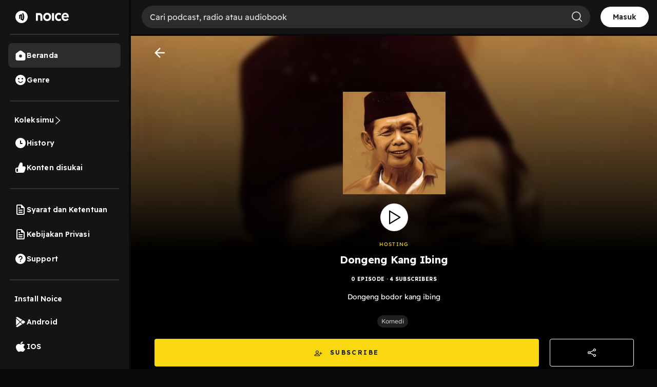

--- FILE ---
content_type: text/html; charset=utf-8
request_url: https://www.google.com/recaptcha/api2/aframe
body_size: 137
content:
<!DOCTYPE HTML><html><head><meta http-equiv="content-type" content="text/html; charset=UTF-8"></head><body><script nonce="6dUS68NFfbs7KEAFyjVqew">/** Anti-fraud and anti-abuse applications only. See google.com/recaptcha */ try{var clients={'sodar':'https://pagead2.googlesyndication.com/pagead/sodar?'};window.addEventListener("message",function(a){try{if(a.source===window.parent){var b=JSON.parse(a.data);var c=clients[b['id']];if(c){var d=document.createElement('img');d.src=c+b['params']+'&rc='+(localStorage.getItem("rc::a")?sessionStorage.getItem("rc::b"):"");window.document.body.appendChild(d);sessionStorage.setItem("rc::e",parseInt(sessionStorage.getItem("rc::e")||0)+1);localStorage.setItem("rc::h",'1769703297456');}}}catch(b){}});window.parent.postMessage("_grecaptcha_ready", "*");}catch(b){}</script></body></html>

--- FILE ---
content_type: application/javascript; charset=UTF-8
request_url: https://open.noice.id/_next/static/chunks/7237.01d7a01ed615ea6c.js
body_size: 4322
content:
"use strict";(self.webpackChunk_N_E=self.webpackChunk_N_E||[]).push([[7237],{11407:(e,t,a)=>{a.d(t,{A:()=>_});var i=a(37876),l=a(79949),o=a(7226),s=a(40139),n=a(3021),d=a(57189),r=a(54765),c=a(32746),u=a(76147),p=a(17354),g=a(53093),h=a(37530),v=a(45995),y=a(10553),m=a(48230),b=a.n(m),x=a(89099),j=a(14232),f=a(96010);let _=e=>{let{title:t}=e,a=(0,x.useRouter)(),{data:m}=(0,y.useSession)(),_=null==m?void 0:m.token,{catalogData:k,catalogContents:C,fetchCatalogStatus:A,sortType:w,enableSocialProof:T}=(0,r.A3)(),P=(0,r.jN)(),E=k.id,{state:S}=(0,u.y)();(0,j.useEffect)(()=>{S.lastPurchaseTimestamp&&setTimeout(()=>I(w,!0),2e3)},[S.lastPurchaseTimestamp]);let{socialProofMap:N,contentsToRender:R}=(0,c.A)();async function I(e){let t=arguments.length>1&&void 0!==arguments[1]&&arguments[1];if("fetching"!==A&&(w!==e||t)){P({type:r.nA.FETCH_CATALOG_START,payload:{sortType:e}});try{var a;let t=await (0,h.C)(E,null==m?void 0:m.token,{published_at_sort:"Terbaru"===e?"desc":"asc"}),i=(null==t?void 0:t.results)||[],l=i.length>0,o=null;if(T&&l){let e=(0,g.A)(i);o=await (0,v.L)(e,_)}let s=null==(a=t.seasons)?void 0:a.sort((e,t)=>t.number-e.number);P({type:r.nA.RESET_CONTENT,payload:{catalogContents:(null==t?void 0:t.results)||[],socialProofData:o,seasons:k.type===p.mU?s.reverse():s}})}catch(e){console.error("error",e)}}}let O="/catalog/episodes/".concat(E).concat(a.query.sort?"?sort=".concat(a.query.sort):""),D="Lihat semua ".concat("audiobook"===k.type?"chapter":"episode"," (").concat("radio"!==k.type?k.stats.episodes:0,") "),B="success"===A&&C.length;return(0,i.jsxs)(i.Fragment,{children:[(0,i.jsx)(f.z,{baseColor:"#202020",highlightColor:"#444",children:(0,i.jsxs)(s.RT,{children:[(0,i.jsxs)(s.dB,{children:[(0,i.jsx)(s.$r,{children:"fetching"===A?(0,i.jsx)(f.A,{width:"20vh",height:"4vh"}):t}),["audiobook","radio"].includes(null==k?void 0:k.type)?null:"success"===A?(0,i.jsx)(n.z,{catalogId:null==k?void 0:k.id,sortType:w,handleUpdateAction:I}):(0,i.jsx)(f.A,{width:"15vh",height:"5vh"})]}),"fetching"===A&&(0,i.jsx)(d.A,{count:4,RenderSkeleton:o.A}),B&&R.map(e=>{let t=N.get(e.id)||0;return(0,i.jsx)(l.r,{content:e,catalog:k,enableSocialProof:T,contentPlayed:t,isNewContent:e.isNewContent,listContents:C},e.id)})]})}),(0,i.jsx)(s.El,{contentCount:"radio"!==k.type?k.stats.episodes:0,Creators:"radio"!==k.type&&k.creators&&k.creators.length>0,children:(0,i.jsx)(b(),{href:O,prefetch:!1,style:{display:"block",width:"100%",padding:"25px"},children:"radio"!==k.type&&k.stats.episodes?(0,i.jsx)(s.Ox,{children:D}):!(null==k?void 0:k.id)&&(0,i.jsx)(f.A,{containerClassName:"parentSkeletonClass",height:"7vh"})})})]})}},87327:(e,t,a)=>{a.d(t,{T:()=>i,k:()=>l});let i=e=>{var t,a,i,o,s,n,d,r,c,u,p,g,h,v;if(!e)return null;let y=l(e.creators),m=(null==(t=e.genres)?void 0:t.map(e=>({title:e.title,slug:e.slug})))||[],b=(null==(a=e.tags)?void 0:a.map(e=>({title:e.title,id:e.id})))||[];return{id:e.id,title:e.title,description:e.htmlDescription||e.description,price:e.price,badge:e.badge,duration:e.duration,downloadable:e.downloadable,publishedAt:e.published_at,commentsDisabled:e.comments_disabled,orientation:e.orientation,hasContentAccess:e.hasContentAccess,isPurchasedOrPremium:(null==e?void 0:e.isPurchasedOrPremium)||!1,hasVideo:e.has_video,coverImage:e.cover_image,availableOnSubscriptionPackages:e.available_on_subscription_packages,episodeNumber:e.episode_number,seasonName:e.season_name,enableContentPreview:e.enable_content_preview,tags:b,catalog:{id:null==(i=e.catalog)?void 0:i.id,name:null==(o=e.catalog)?void 0:o.name,image:null==(s=e.catalog)?void 0:s.image,type:null==(n=e.catalog)?void 0:n.type,source:null==(d=e.catalog)?void 0:d.source},seo:{ogTitle:null==(r=e.seo)?void 0:r.og_title,ogDescription:null==(c=e.seo)?void 0:c.og_description,ogImage:null==(u=e.seo)?void 0:u.og_image},genres:m,creators:y,playbackInfo:{playCount:null==(p=e.playBackInfo)?void 0:p.play_count,durationPlayed:null==(g=e.playBackInfo)?void 0:g.duration_played,markedPlayed:null==(h=e.playBackInfo)?void 0:h.marked_played,duration:null==(v=e.playBackInfo)?void 0:v.duration}}},l=e=>(null==e?void 0:e.map(e=>({id:e.id,displayName:e.display_name,userName:e.user_name,photo:e.photo,type:e.type})))||[]},88926:(e,t,a)=>{a.d(t,{Y:()=>l});var i=a(83315);let l=async(e,t)=>{try{let a=await (0,i.we)("/catalog-api/v2/catalog/".concat(e),t);if(a.status&&200!==a.status)throw Error("HTTP error! status: ".concat(a.status));return a}catch(e){throw console.error("Error fetching catalog details:",e),e}}},97237:(e,t,a)=>{a.r(t),a.d(t,{SuaraCatalogDetails:()=>V,default:()=>J});var i=a(3576),l=a(62701),o=a(37876),s=a(11407),n=a(24878),d=a(40139),r=a(42345),c=a(23522),u=a(35373),p=a(54765),g=a(95643),h=a(64084),v=a(14232),y=a(96010);let m=e=>{var t;let{catalogId:a,backAction:i,onPlayClick:l}=e,{catalogData:s,isSubscribed:v}=(0,p.A3)(),{openDownloadModal:m}=(0,g.DG)(),{playing:b,playlist:x,contentByIds:j,currentTrackId:f}=(0,u.yt)(),_=s.schedule,k=x&&b&&a==(null==(t=j[f])?void 0:t.catalogId);return(0,o.jsxs)(d.VF,{imageURL:s.image||"https://images-v2.noiceid.cc/catalog/default/300.png",children:[(0,o.jsx)(d.p6,{children:(0,o.jsx)(d.oq,{loading:"lazy",src:"/img/playlist-back-icon.svg",onClick:()=>i(),alt:"Go Back"})}),(0,o.jsxs)(d.V2,{children:[s.id?(0,o.jsx)(d.JY,{children:(0,o.jsx)("img",{src:s.image||"https://images-v2.noiceid.cc/catalog/default/300.png",width:200,height:200,alt:null==s?void 0:s.title,loading:"lazy"})}):(0,o.jsx)(y.A,{width:"200px",height:"200px",style:{marginTop:"9.06vh"},borderRadius:8}),(null==s?void 0:s.source)?(0,o.jsx)(d.K0,{className:"ripple ripple-button",style:{marginTop:"2.5vh"},onClick:l,children:(0,o.jsx)(d.DM,{loading:"lazy",src:k?"/img/secondary-pause-button.svg":"/img/secondary-play-button.svg",alt:"Play Content"})}):!s.id&&(0,o.jsx)(y.A,{circle:!0,width:"52px",height:"52px",style:{marginTop:"2.5vh"}}),(0,o.jsx)(d.Mh,{children:!["rss","creator-rss"].includes(s.source)&&"audioseries"!==s.type&&s.source||!s.id&&(0,o.jsx)(y.A,{width:"15vh"})}),(0,o.jsx)(d.OJ,{children:s.title||!s.id&&(0,o.jsx)(y.A,{width:"25vh"})}),(0,o.jsxs)(d.gr,{children:[(null==s?void 0:s.stats)?"".concat(s.stats.episodes," EPISODE \xb7\n                        ").concat((0,h.A)(s.stats.followers)," SUBSCRIBERS"):!s.id&&(0,o.jsx)(y.A,{width:"15vh"}),_&&" \xb7 Tayang Tiap ".concat(_)]}),(0,o.jsx)(r.s,{description:(null==s?void 0:s.description)||""}),(0,o.jsx)(c.Ay,{genreList:null==s?void 0:s.genres,isLoading:!(null==s?void 0:s.id)}),(0,o.jsx)(n.A,{onActionClick:function(){m({promptText:"",catalogData:s})},catalogType:null==s?void 0:s.type,isSubscribed:v})]})]})};var b=a(23211),x=a(74534),j=a(87327),f=a(41260),_=a(15613),k=a(3983),C=a(78320),A=a(57614),w=a(41808),T=a(26364),P=a(35915),E=a(1315),S=a(67231),N=a(88926),R=a(95665),I=a(10553),O=a(18847),D=a.n(O),B=a(89099),L=a(45105),q=a.n(L),z=a(1105);let G=D()(()=>Promise.all([a.e(7400),a.e(9545)]).then(a.bind(a,19545)).then(e=>e.SuaraRadioPage),{loadableGenerated:{webpack:()=>[19545]}}),F=D()(()=>a.e(834).then(a.bind(a,80834)).then(e=>e.SuaraNoicebookPage),{loadableGenerated:{webpack:()=>[80834]}}),U=D()(()=>a.e(7967).then(a.bind(a,97967)).then(e=>e.SuaraCreatorContainer),{loadableGenerated:{webpack:()=>[97967]}}),V=()=>{let e=(0,B.useRouter)(),t=(0,z.wA)(),{data:a}=(0,I.useSession)(),n=null==a?void 0:a.token,{catalogData:r,catalogContents:c,sort:g,enableSocialProof:h}=(0,p.A3)(),O=(0,p.jN)(),D=(0,v.useRef)(),L=r.id,{showPlayer:V,currentPlayingCatalog:J,playlist:Y,playing:H}=(0,u.yt)(),{setPlaying:K,setCurrentPlayingCatalog:M,setPlaylist:$,setCurrentTrackId:Q,setTrackIndex:W,setShowPlayer:X}=(0,u.Ki)(),Z=(0,z.d4)(T.c),ee=(0,z.d4)(E.V),et=(0,z.d4)(P.O);D.current=null==r?void 0:r.id;let ea=(0,v.useCallback)(async()=>{if((H||V)&&L==(null==J?void 0:J.id))K(!H);else{(0,f.Z)(-1,L),M(await (0,N.Y)(L,n));let e=c.reduce((e,t)=>"none"===t.content_ownership?e:[...e,t.id],[]);$(e),Q(e[0]),W(0),K(!0),X(!0)}},[H,V,L,Y,t,null==J?void 0:J.id,g,n]),ei=async()=>{t((0,w.hx)(50)),(0,x.w)(ee,A.e,Z,_.J,t,null,null,null),(null==Z||!Z.showingAd)&&c.length&&ea()};return(0,v.useEffect)(()=>{if(e.isReady){let a=e.query.sort;a&&O({type:p.nA.SYNC_SORT_FROM_URL,payload:a}),t((0,k.Fn)(e.query.sort))}},[e.isReady,e.query.sort,t]),(0,v.useEffect)(()=>()=>{t((0,C.u$)())},[t]),(0,v.useEffect)(()=>{(null==D?void 0:D.current)!==L&&t((0,k._C)())},[L,t]),(0,v.useEffect)(()=>{(0,R.aQ)((0,R.rJ)(S.db,"Content"),e=>{e.docs.map(e=>{e.id===L&&t((0,w.dt)(e.data().listeners))})})},[L,t]),(0,v.useEffect)(()=>{if((null==r?void 0:r.id)&&(null==a?void 0:a.token)){let e={},t="";(null==r?void 0:r.type)==="radio"?(e={radioId:null==r?void 0:r.id,radioTitle:null==r?void 0:r.title,programId:null==r?void 0:r.id,programTitle:null==r?void 0:r.title},t="radio_page_opened"):(e={catalogId:null==r?void 0:r.id,catalogTitle:null==r?void 0:r.title.substring(0,100),socialPoofVisible:h},t="audioseries"===r.type?"audioseries_page_opened":"catalog_page_opened"),et&&(e=(0,l._)((0,i._)({},e),{segmentName:et})),(0,b.aX)(t,e,a)}},[r,et,a]),(0,o.jsx)(y.z,{baseColor:"#202020",highlightColor:"#444",children:(null==r?void 0:r.type)==="radio"?(0,o.jsx)(G,{}):["audiobook"].includes(null==r?void 0:r.type)?(0,o.jsx)(F,{}):(0,o.jsxs)(d.mc,{children:[(0,o.jsx)(m,{catalogId:L,backAction:e.back,onPlayClick:ei}),(0,o.jsx)("div",{id:"div-gpt-ad-".concat(null==r?void 0:r.id),style:{minWidth:"320px",minHeight:"50px"},children:(0,o.jsx)(q(),{id:"gpt-ad-".concat(null==r?void 0:r.id),children:" googletag.cmd.push(function() { googletag.display('div-gpt-ad-".concat(null==r?void 0:r.id,"'); });")})}),c.length&&(0,o.jsx)(s.A,{title:"Episode"}),r.creators.length>0&&(0,o.jsx)(U,{artists:(0,j.k)(r.creators),title:["podcast","audioseries","audiobook"].includes(r.type)&&"Kreator"})]})})},J=V}}]);
//# sourceMappingURL=7237.01d7a01ed615ea6c.js.map

--- FILE ---
content_type: application/javascript; charset=UTF-8
request_url: https://open.noice.id/_next/static/chunks/6743.59dd7bf8eab096c9.js
body_size: 432
content:
(self.webpackChunk_N_E=self.webpackChunk_N_E||[]).push([[6743],{4902:(e,r,t)=>{"use strict";t.d(r,{Tt:()=>o});function o(e,r){var t={};for(var o in e)Object.prototype.hasOwnProperty.call(e,o)&&0>r.indexOf(o)&&(t[o]=e[o]);if(null!=e&&"function"==typeof Object.getOwnPropertySymbols)for(var p=0,o=Object.getOwnPropertySymbols(e);p<o.length;p++)0>r.indexOf(o[p])&&Object.prototype.propertyIsEnumerable.call(e,o[p])&&(t[o[p]]=e[o[p]]);return t}Object.create;Object.create,"function"==typeof SuppressedError&&SuppressedError},49834:(e,r,t)=>{"use strict";t.d(r,{xI:()=>o.o,p:()=>o.a2});var o=t(76879);t(99207),t(3093),t(36525),t(88308)},90131:()=>{}}]);
//# sourceMappingURL=6743.59dd7bf8eab096c9.js.map

--- FILE ---
content_type: text/plain; charset=utf-8
request_url: https://firestore.googleapis.com/google.firestore.v1.Firestore/Listen/channel?VER=8&database=projects%2Fnoice-b16cb%2Fdatabases%2F(default)&RID=75440&CVER=22&X-HTTP-Session-Id=gsessionid&zx=jyohj679p307&t=1
body_size: -135
content:
51
[[0,["c","uppQTyT6uEGo4eTFmunV3g","",8,12,30000]]]


--- FILE ---
content_type: application/javascript; charset=UTF-8
request_url: https://open.noice.id/_next/static/chunks/2726.5dd6f08d68c82116.js
body_size: 3561
content:
"use strict";(self.webpackChunk_N_E=self.webpackChunk_N_E||[]).push([[2726],{37530:(e,t,n)=>{n.d(t,{C:()=>s});var i=n(83315);let s=async(e,t,n)=>{try{let s="/catalog-api/v2/catalog/".concat(e,"/episodes");if(n){let e=[];if(void 0!==n.season&&e.push("season=".concat(n.season)),n.content_type&&n.content_type.length>0){let t=n.content_type.join(",");e.push("content_type=".concat(t))}n.published_at_sort&&e.push("published_at_sort=".concat(n.published_at_sort)),n.cursor&&e.push("cursor=".concat(encodeURIComponent(n.cursor))),e.length>0&&(s+="?".concat(e.join("&")))}let o=await (0,i.we)(s,t);if(o.status&&200!==o.status)throw Error("HTTP error! status: ".concat(o.status));return o}catch(e){throw console.error("Error fetching content list:",e),e}}},51423:(e,t,n)=>{n.d(t,{Y:()=>o});var i=n(17354),s=n(14232);let o=()=>{let[e,t]=(0,s.useState)(!1);return(0,s.useEffect)(()=>{let e=()=>{t(window.innerWidth<i.j4)};return e(),window.addEventListener("resize",e),window.addEventListener("orientationchange",e),()=>{window.removeEventListener("resize",e),window.removeEventListener("orientationchange",e)}},[]),e}},71279:(e,t,n)=>{n.d(t,{Rs:()=>u,dW:()=>d});var i=n(3576),s=n(62701),o=n(37876),l=n(14232);let r={show:!1,step:1,subscriptionSubmitted:!1,context:null,contentId:null,lastPurchaseTimestamp:null,lastPurchasedContentId:null},a=(e,t)=>{switch(t.type){case"SHOW_SUBSCRIPTION":return(0,i._)((0,s._)((0,i._)({},e),{show:!0}),t.payload);case"RESET_SUBSCRIPTION":return(0,s._)((0,i._)({},r),{lastPurchaseTimestamp:e.lastPurchaseTimestamp,lastPurchasedContentId:e.lastPurchasedContentId});case"HIDE_SUBSCRIPTION":return(0,s._)((0,i._)({},e),{show:!1});case"SET_STEP":return(0,s._)((0,i._)({},e),{step:t.payload});case"SET_SUBMISSION_STATUS":return(0,s._)((0,i._)({},e),{subscriptionSubmitted:t.payload});case"SET_PURCHASED_CONTENT":return(0,s._)((0,i._)({},e),{lastPurchasedContentId:t.payload,lastPurchaseTimestamp:t.payload?Date.now():null});default:return e}},c=(0,l.createContext)(null),d=e=>{let{children:t}=e,[n,i]=(0,l.useReducer)(a,r),s=(0,l.useCallback)(function(){let e=arguments.length>0&&void 0!==arguments[0]?arguments[0]:{};i({type:"SHOW_SUBSCRIPTION",payload:e})},[]),d=(0,l.useCallback)(function(){let e=!(arguments.length>0)||void 0===arguments[0]||arguments[0];e?i({type:"RESET_SUBSCRIPTION"}):i({type:"HIDE_SUBSCRIPTION"})},[]),u=(0,l.useCallback)(e=>{if(e<1||e>3)return void console.warn("Invalid step:",e);i({type:"SET_STEP",payload:e})},[]),h=(0,l.useCallback)(e=>{i({type:"SET_SUBMISSION_STATUS",payload:e})},[]),p=(0,l.useCallback)(e=>{i({type:"SET_PURCHASED_CONTENT",payload:e})},[]);return(0,o.jsx)(c.Provider,{value:{state:n,showSubscription:s,hideSubscription:d,setStep:u,setSubmissionStatus:h,setPurchasedContent:p},children:t})},u=()=>{let e=(0,l.useContext)(c);if(!e)throw Error("useSubscription must be used within a SubscriptionProvider. Make sure your component is wrapped with <SubscriptionProvider>");return e}},76147:(e,t,n)=>{n.d(t,{y:()=>l});var i=n(51423),s=n(71279),o=n(14232);let l=()=>{let e=(0,s.Rs)(),t=(0,i.Y)(),n=(0,o.useCallback)(function(){let t=!(arguments.length>0)||void 0===arguments[0]||arguments[0];e.hideSubscription(t)},[e]),l=(0,o.useCallback)(t=>{e.setStep(t)},[e]);return{state:e.state,isMobile:t,openSubscription:function(){let t=arguments.length>0&&void 0!==arguments[0]?arguments[0]:{};e.showSubscription(t)},closeSubscription:n,setStep:l,setSubmissionStatus:e.setSubmissionStatus,setPurchasedContent:e.setPurchasedContent,showSubscription:e.showSubscription,hideSubscription:e.hideSubscription}}},79949:(e,t,n)=>{n.d(t,{r:()=>A});var i=n(37876),s=n(89045),o=n(70873),l=n(35373),r=n(54765),a=n(95643),c=n(74534),d=n(70453),u=n(48636),h=n(32838),p=n(64084),g=n(41260),v=n(76147),m=n(15613),_=n(57614),S=n(41808),b=n(26364),x=n(55649),w=n(1315),y=n(93583),j=n(17354),f=n(69638);let C=e=>new DOMParser().parseFromString(e,"text/html").body.textContent||"";var P=n(39423),T=n(10553),k=n(48230),E=n.n(k),I=n(89099),N=n(14232),R=n(1105);let A=e=>{var t;let{content:n,catalog:k,contentPlayed:A,isNewContent:O,enableSocialProof:U,listContents:D}=e,[B,z]=(0,N.useState)(!1),H=(0,N.useRef)(!0);(0,N.useEffect)(()=>{z(!0)},[]);let M=(0,P.KH)("OD-5157-enable-content-preview"),W=(0,R.wA)(),{data:L}=(0,T.useSession)(),{openDownloadModal:K}=(0,a.DG)(),Y=(0,R.d4)(b.c),F=(0,R.d4)(w.V),{playing:Z,currentTrackId:q}=(0,l.yt)(),{setCurrentTrackId:V,setTrackIndex:G,setPlaying:J,setPlaylist:Q,setShowPlayer:X,setCurrentPlayingCatalog:$,setToggleScreen:ee}=(0,l.Ki)(),et=(0,R.d4)(y.cE),en=(0,R.d4)(y.Wu),ei=(0,R.d4)(y.t1),{catalogData:es}=(0,r.A3)(),{openSubscription:eo}=(0,v.y)(),el=(0,R.d4)(x.kk),er=(0,R.d4)(x.P8),ea=Z&&q===(null==n?void 0:n.id)||en&&ei===(null==n?void 0:n.id),ec=(0,I.useRouter)(),{subscriptionEpisodeId:ed}=ec.query,eu=(0,N.useMemo)(()=>["audiobook","audioseries"].includes(null==es?void 0:es.type),[es]),eh=(0,N.useMemo)(()=>(0,f.A)(n.content_ownership),[n.content_ownership]),ep=(0,N.useCallback)(async function(e){let t=!(arguments.length>1)||void 0===arguments[1]||arguments[1];if(et&&e===ei)return void W((0,S.Li)(!en));if(Z&&e===q)return void J(!Z);if(!D)return;et&&W((0,S.rc)(!1)),$(k),(0,g.Z)(-1,null==k?void 0:k.id);let n=Object.keys(D.reduce((e,t)=>((eh||t.enable_content_preview)&&(e[t.id]=t),e),{}));Q(n),V(e),G(n.findIndex(t=>t===e)),J(t),X(!0)},[k,Z,q,W,el,er,null==L?void 0:L.token,ei,en]);function eg(e){K({promptDownloadText:e||"",catalogData:es})}return(0,N.useEffect)(()=>{ed&&H.current&&(H.current=!1,ep(ed,!1))},[ed,ep,J]),(0,i.jsxs)(s.mc,{children:[(0,i.jsx)(E(),{href:"/content/".concat(null==n?void 0:n.id),prefetch:!1,legacyBehavior:!0,children:(0,i.jsxs)("span",{children:[(0,i.jsxs)(s.d$,{isPremium:"free"!==n.badge,children:[(null==n?void 0:n.badge)==="vip"&&(0,i.jsx)("img",{src:"/img/vip.svg",alt:"vip badge"}),(null==n?void 0:n.badge)==="early_access"&&(0,i.jsx)("img",{src:"/img/early_access_new.svg",alt:"early access badge"}),(null==n?void 0:n.badge)==="premium"&&(0,i.jsx)("img",{src:"/img/premium.svg",alt:"premium badge"}),"free"!==n.badge&&![j.hN.PURCHASED,j.hN.IN_SUBSCRIPTION].includes(n.content_ownership)&&(0,i.jsxs)(i.Fragment,{children:[(0,i.jsx)("img",{alt:"coin icon",className:"coin",src:"/coin.svg",loading:"lazy"}),(0,i.jsxs)("p",{children:[null==n?void 0:n.price," Coin"]})]}),[j.hN.PURCHASED,j.hN.IN_SUBSCRIPTION,j.hN.OWNER].includes(n.content_ownership)&&(0,i.jsxs)(s.WX,{children:[(0,i.jsx)("img",{src:"/img/check_green.svg",alt:"check icon"}),(0,i.jsx)("span",{children:"Sudah Dibeli"})]})]}),(0,i.jsxs)(s.TU,{children:[U?(0,i.jsx)(o.A,{showNewBadge:O,totalPlay:A,publishedAt:null==n?void 0:n.published_at,durationTime:null==n||null==(t=n.stats)?void 0:t.duration,showDuration:!1}):(0,i.jsx)(s.be,{children:(0,i.jsx)("time",{children:(0,u.c)(null==n?void 0:n.published_at)})}),!eu&&(0,i.jsx)(s.ho,{children:(null==n?void 0:n.stats.comment_count)>0&&(0,i.jsxs)(s.om,{children:[(0,i.jsx)(s.iF,{loading:"lazy",src:"/img/comments-icon.svg",alt:"Comments"}),(0,i.jsx)(s._Y,{children:(0,p.A)(null==n?void 0:n.stats.comment_count)})]})})]}),(0,i.jsxs)(s.lT,{href:"/content/".concat(null==n?void 0:n.id),children:[(0,i.jsxs)(s.zR,{children:[(0,i.jsxs)(s.Sp,{isNoicebook:eu,children:[(null==n?void 0:n.badge)!=="free"&&!eh&&(0,i.jsx)(s.ii,{isNoicebook:eu,children:(0,i.jsx)("img",{src:"/img/lock_fill.svg",width:20,height:20,alt:"Content Locked",loading:"lazy"})}),(0,i.jsx)(s.jA,{isNoicebook:eu,children:(0,i.jsx)("img",{src:(0,d.A)(null==n?void 0:n.image)||(0,d.A)(null==es?void 0:es.image),width:48,height:eu?64:48,alt:null==n?void 0:n.title,loading:"lazy",style:{borderRadius:"8px"}})})]}),(0,i.jsxs)(s.Ad,{children:[(0,i.jsxs)(s.a1,{children:[(null==n?void 0:n.has_video)&&(0,i.jsx)("img",{style:{width:"18px",height:"18px",marginRight:"6px",marginTop:"-2px"},alt:"video icon",src:"/img/video_icon.svg"}),null==n?void 0:n.title]}),(0,i.jsx)(s.tT,{children:k.title})]})]}),(0,i.jsx)(s.Ku,{children:B?C(n.description):n.description})]})]})}),(0,i.jsxs)(s._d,{children:[(0,i.jsxs)(s.fY,{children:[(0,i.jsx)(s.K0,{className:"ripple ripple-button",style:{marginRight:"8px"},onClick:async e=>{if(e.stopPropagation(),(0,c.w)(F,_.e,Y,m.J,W,null,null,null),null==Y||!Y.showingAd){if(!M&&!eh)return void ec.push("/content/".concat(null==n?void 0:n.id));if(!eh&&!(null==n?void 0:n.enable_content_preview))return void eo({contentId:null==n?void 0:n.id,context:"from_episode_list"});ep(null==n?void 0:n.id),n.has_video&&(ee(!0),setTimeout(()=>{J(!0)},3e3))}},children:(0,i.jsx)(s.DM,{loading:"lazy",src:ea?"/img/secondary-pause-button.svg":"/img/secondary-play-button.svg",alt:"Play Content"})}),(0,i.jsx)(s.dw,{children:(0,h.a)(n,M)})]}),(0,i.jsxs)(s.ZZ,{isNoicebook:eu,children:[(0,i.jsx)(s.vO,{loading:"lazy",isPremium:"free"!==n.content_ownership,hasPurchased:eh,isNoicebook:eu,alt:"Check",onClick:e=>{e.stopPropagation(),eg()},src:"/img/checkmark.svg"}),(0,i.jsx)(s.pm,{loading:"lazy",isPremium:"free"!==n.content_ownership,hasPurchased:eh,isNoicebook:eu,contentType:"playlist",alt:"Add to Queue",onClick:e=>{e.stopPropagation(),eg()},src:"/img/add-to-queue.svg"}),(0,i.jsx)(s.Es,{loading:"lazy",isPremium:"free"!==n.content_ownership,hasPurchased:eh,alt:"Download",onClick:e=>{if(e.stopPropagation(),(null==n?void 0:n.badge)!=="free"&&"free"===n.content_ownership)return void eg("Buka App untuk Akses Konten VIP");eg()},src:"/img/download.svg"})]})]})]})}}}]);
//# sourceMappingURL=2726.5dd6f08d68c82116.js.map

--- FILE ---
content_type: application/javascript; charset=UTF-8
request_url: https://open.noice.id/_next/static/chunks/pages/catalog/%5BcatalogId%5D-e9d7778c5d37c69b.js
body_size: 4836
content:
(self.webpackChunk_N_E=self.webpackChunk_N_E||[]).push([[9932],{3983:(e,t,a)=>{"use strict";a.d(t,{Bs:()=>n,Fn:()=>i,N3:()=>s,_C:()=>r});var o=a(72278);let n=e=>({type:o.pn,payload:e}),l=e=>({type:o.MR,payload:e}),i=e=>t=>{e&&t(l(e))},r=()=>({type:o.YC}),s=e=>({type:o.DS,payload:e})},6524:(e,t,a)=>{(window.__NEXT_P=window.__NEXT_P||[]).push(["/catalog/[catalogId]",function(){return a(27010)}])},27010:(e,t,a)=>{"use strict";a.r(t),a.d(t,{__N_SSP:()=>A,default:()=>S});var o=a(37876),n=a(47753),l=a(54875),i=a(54765),r=a(62763),s=a(48774),d=a(3983),c=a(83315),u=a(18847),p=a.n(u),g=a(77328),_=a.n(g),y=a(89099),E=a(14232),T=a(94085),v=a(1105);let f=p()(()=>a.e(1062).then(a.bind(a,21062)),{loadableGenerated:{webpack:()=>[21062]}}),m=p()(()=>Promise.all([a.e(1175),a.e(9802),a.e(7083),a.e(7162),a.e(7465),a.e(2726),a.e(7237)]).then(a.bind(a,97237)).then(e=>e.SuaraCatalogDetails),{loadableGenerated:{webpack:()=>[97237]}}),h=p()(()=>Promise.all([a.e(1175),a.e(9802),a.e(8669),a.e(2909),a.e(8478),a.e(7083),a.e(7162),a.e(4241),a.e(7465),a.e(838)]).then(a.bind(a,70838)),{loadableGenerated:{webpack:()=>[70838]}});var A=!0;let S=e=>{var t,a,u,p,g;let{catalogDetails:A,contentListData:S,tokenExpiredFromSession:C,radioDetails:O,adUnitDetails:P,guestTokenResponse:D,socialProofData:N,enableSocialProof:R,sort:b,enableSuara:w,isSubscribed:x}=e;(0,r.R)(D);let G=(0,v.wA)(),L=(0,y.useRouter)(),j=(0,E.useMemo)(()=>{var e;return{catalogData:A,catalogContents:null!=(e=w?S.results:A.contents)?e:[],sortType:b,page:1,fetchCatalogStatus:"success",activeSeason:0,isSubscribed:x,socialProofData:N,enableSocialProof:R}},[A,b]),U=w?null==(t=A.seo)?void 0:t.og_description:null==A?void 0:A.description,k=w?(()=>{var e;return(null==A||null==(e=A.creators)?void 0:e.length)?A.creators[0].display_name:""})():(()=>{var e,t;return(null==A||null==(e=A.users)?void 0:e.length)?null==A||null==(t=A.users[0])?void 0:t.displayName:""})(),I=w?A.published_at:null==A?void 0:A.publishedAt,M=null!=(g=w?null==(a=A.seo)?void 0:a.og_title:null==A?void 0:A.metaTitle)?g:null==A?void 0:A.title,F={"@context":"http://schema.org/","@type":"PodcastSeries",url:"".concat("https://open.noice.id","/catalog/").concat(null==A?void 0:A.id),name:null==A?void 0:A.title,description:U,publisher:k,author:[{"@type":"Person",name:k}],image:null==A?void 0:A.image,datePublished:I};(0,s.f)({catalog_id:null==A?void 0:A.id}),(0,E.useEffect)(()=>{if(O){var e;let t=null==O||null==(e=O.data)?void 0:e.find(e=>(null==e?void 0:e.dynamicSegmentType)==="RADIO_RECOMMENDED_PODCASTS");(null==t?void 0:t.title)&&G((0,d.N3)(t))}},[G,O]);let B={"@context":"http://schema.org/","@type":"RadioChannel",url:"".concat("https://open.noice.id","/catalog/").concat(null==A?void 0:A.id),name:null==A?void 0:A.title,description:U,image:null==A?void 0:A.image};(0,E.useEffect)(()=>{C&&(0,c.je)({callbackUrl:L.asPath})},[L.asPath,C]);let $=(null==P||null==(u=P.config)?void 0:u.adId)||"test",q=(T.XF?"320x50":(null==P||null==(p=P.config)?void 0:p.adSize)||"728x90").split("x"),H=(e,t)=>{let a={podcast:"".concat(t," | Noice Podcast"),radio:"Streaming ".concat(t," | Noice"),default:"Streaming ".concat(e," ").concat(t," | Noice")};return a[e]||a.default},X=H(null==A?void 0:A.type,null==A?void 0:A.title),Y=H(null==A?void 0:A.type,M);return(0,o.jsxs)(E.Fragment,{children:[((null==A?void 0:A.type)==="podcast"||(null==A?void 0:A.type)==="radio")&&(0,o.jsx)(f,{data:(null==A?void 0:A.type)==="podcast"?F:B}),(0,o.jsxs)(_(),{children:[(0,o.jsx)("title",{children:X}),(0,o.jsx)("meta",{name:"description",content:"".concat(U)||"Streaming ".concat(null==A?void 0:A.type," ").concat(null==A?void 0:A.title," episode terbaru eksklusif hanya di Noice.")}),(0,o.jsx)("meta",{property:"og:url",content:"".concat("https://open.noice.id","/catalog/").concat(null==A?void 0:A.id)}),(0,o.jsx)("meta",{property:"og:type",content:"audio.other"}),(0,o.jsx)("meta",{property:"og:title",content:Y}),(0,o.jsx)("meta",{property:"og:description",content:(null==A?void 0:A.type)!=="radio"?"".concat(U)||"Streaming ".concat(null==A?void 0:A.type," ").concat(null==A?void 0:A.title," episode terbaru eksklusif hanya di Noice."):"Dengarkan siaran langsung ".concat(null==A?void 0:A.title," gratis di Noice. Cek live streaming, berita terbaru, dan jadwal program radio.")}),(0,o.jsx)("meta",{property:"og:image",content:null==A?void 0:A.image}),(0,o.jsx)("meta",{property:"og:image:height",content:"512"}),(0,o.jsx)("meta",{property:"og:image:width",content:"512"}),(0,o.jsx)("meta",{property:"og:site_name",content:"Noice Web Player"}),(0,o.jsx)("meta",{property:"og:updated_time",content:I}),(0,o.jsx)("link",{rel:"preload",href:null==A?void 0:A.image,as:"image"})]}),(0,o.jsx)(n.A,{adId:$,adSizeArray:q,id:null==A?void 0:A.id}),(0,o.jsx)(l.A,{catalogDetails:A,children:(0,o.jsx)(i.$F,{initialState:j,children:w?(0,o.jsx)(m,{}):(0,o.jsx)(h,{})})})]})}},41808:(e,t,a)=>{"use strict";a.d(t,{BI:()=>D,Bz:()=>p,Cq:()=>c,En:()=>E,H3:()=>_,Hp:()=>T,Li:()=>n,OB:()=>r,T3:()=>h,T5:()=>R,VY:()=>u,Wm:()=>N,ZI:()=>P,_X:()=>A,aS:()=>O,bB:()=>S,dt:()=>g,fA:()=>l,gT:()=>C,h8:()=>f,hx:()=>i,or:()=>m,rc:()=>d,x0:()=>y,xh:()=>v,xu:()=>s});var o=a(27310);let n=e=>({type:o.EC,payload:e}),l=e=>({type:o.JV,payload:e}),i=e=>({type:o.he,payload:e}),r=e=>({type:o.nO,payload:e}),s=e=>({type:o.av,payload:e}),d=e=>({type:o.d3,payload:e}),c=e=>({type:o.$9,payload:e}),u=e=>({type:o.Gv,payload:e}),p=e=>({type:o.Bq,payload:e}),g=e=>({type:o.cb,payload:e}),_=e=>({type:o.PG,payload:e}),y=e=>({type:o.bE,payload:e}),E=()=>({type:o.gG}),T=e=>({type:o.kF,payload:e}),v=e=>({type:o.f4,payload:e}),f=e=>({type:o.p2,payload:e}),m=e=>({type:o.VB,payload:e}),h=e=>({type:o.PO,payload:e}),A=e=>({type:o.b2,payload:e}),S=e=>({type:o.so,payload:e}),C=e=>({type:o.$r,payload:e}),O=e=>({type:o.o3,payload:e}),P=e=>({type:o.$y,payload:e}),D=e=>({type:o.v4,payload:e}),N=e=>({type:o.qT,payload:e}),R=e=>({type:o.x9,payload:e})},47753:(e,t,a)=>{"use strict";a.d(t,{A:()=>c});var o=a(37876),n=a(98530),l=a(45105),i=a.n(l),r=a(14232);function s(){(0,n.a)("ad_requested",{adMediaType:"image"})}function d(e){var t={responseID:e.advertiserId,adMediaType:"image"};(0,n.a)("ad_rendered",t)}let c=function(e){let{adId:t,adSizeArray:a,id:n}=e;return(0,r.useEffect)(()=>(window.googletag&&window.googletag.pubads&&(window.googletag.pubads().addEventListener("slotRequested",s),window.googletag.pubads().addEventListener("slotRenderEnded",d)),()=>{window.googletag&&window.googletag.pubads&&(window.googletag.pubads().removeEventListener("slotRequested",s),window.googletag.pubads().removeEventListener("slotRenderEnded",d))}),[]),(0,o.jsx)(i(),{id:"ad=slot",children:function(e,t,a){let o="div-gpt-ad-".concat(a);return"window.googletag = window.googletag || {cmd: []};\n        if (googletag.pubads && googletag.destroySlots) {\n                var slots = googletag.pubads().getSlots();\n                var slotToDestroy = null;\n                \n                // Find the existing slot for this specific Div ID\n                for (var i = 0; i < slots.length; i++) {\n                    if (slots[i].getSlotElementId() === '".concat(o,"') {\n                        slotToDestroy = slots[i];\n                        break;\n                    }\n                }\n                \n                // Destroy only this specific slot if it exists\n                if (slotToDestroy) {\n                    googletag.destroySlots([slotToDestroy]);\n                }\n            }\n\n        googletag.cmd.push(function() {\n            if (googletag.defineSlot && googletag.pubads) {\n                googletag.defineSlot('").concat(e,"', [\n                    [").concat(t[0],", ").concat(t[1],"],\n                ], '").concat(o,"').addService(googletag.pubads());\n                googletag.pubads().collapseEmptyDivs(true);\n                googletag.pubads().enableSingleRequest();\n                googletag.enableServices();\n            }\n        });")}(t,a,n)})}},48774:(e,t,a)=>{"use strict";a.d(t,{f:()=>i});var o=a(3576),n=a(23211),l=a(14232);let i=function(){let e=arguments.length>0&&void 0!==arguments[0]?arguments[0]:{};(0,l.useEffect)(()=>{let t=new URLSearchParams(window.location.search),a=t.get("utm_source");if("app_sharing"===a){let l=t.get("referrer_id"),i="".concat(window.location.pathname,"?referrer_id=").concat(l);(0,n.aX)("native_link_resolved",(0,o._)({referrer_id:l,utm_source:a,utm_medium:t.get("utm_medium"),url_link:i},e))}},[])}},54765:(e,t,a)=>{"use strict";a.d(t,{$F:()=>u,A3:()=>p,jN:()=>g,nA:()=>d});var o=a(3576),n=a(62701),l=a(37876),i=a(14232);let r=(0,i.createContext)(null),s=(0,i.createContext)(null),d={RESET_PAGE:"RESET_PAGE",RESET_CATALOG:"RESET_CATALOG",INCREMENT_PAGE:"INCREMENT_PAGE",RESET_CONTENT:"RESET_CONTENT",UPDATE_CONTENT:"UPDATE_CONTENT",FETCH_CATALOG_START:"FETCH_CATALOG_START",UPDATING_CATALOG_BASED_ON_SORT:"UPDATING_CATALOG_BASED_ON_SORT",COMPLETE_UPDATE_CATALOG_BASED_ON_SORT:"COMPLETE_UPDATE_CATALOG_BASED_ON_SORT",FAILED_UPDATE_CATALOG_BASED_ON_SORT:"FAILED_UPDATE_CATALOG_BASED_ON_SORT",SYNC_SORT_FROM_URL:"SYNC_SORT_FROM_URL",UPDATE_PAGE:"UPDATE_PAGE",UPDATE_CURSOR:"UPDATE_CURSOR"};function c(e,t){var a,l;switch(t.type){case d.RESET_CATALOG:return(0,o._)({},e,t.payload);case d.UPDATING_CATALOG_BASED_ON_SORT:return(0,n._)((0,o._)({},e),{sortType:t.payload,fetchCatalogStatus:"fetching"});case d.COMPLETE_UPDATE_CATALOG_BASED_ON_SORT:return(0,n._)((0,o._)({},e),{activeSeason:0,page:1,catalogContents:t.payload,fetchCatalogStatus:"success"});case d.RESET_CONTENT:return(0,n._)((0,o._)({},e),{hasMoreData:!0,page:1,fetchCatalogStatus:"success",seasons:t.payload.seasons,catalogContents:t.payload.catalogContents,socialProofData:(null==t||null==(a=t.payload)?void 0:a.socialProofData)||null});case d.SYNC_SORT_FROM_URL:return(0,n._)((0,o._)({},e),{sortType:t.payload});case d.UPDATE_PAGE:return(0,n._)((0,o._)({},e),{page:t.payload});case d.UPDATE_CURSOR:return(0,n._)((0,o._)({},e),{cursor:t.payload});case d.FETCH_CATALOG_START:return(0,n._)((0,o._)({},e),{sortType:t.payload.sortType?t.payload.sortType:e.sortType,activeSeason:t.payload.activeSeason||0===t.payload.activeSeason?t.payload.activeSeason:e.activeSeason,fetchCatalogStatus:"fetching"});case d.UPDATE_CONTENT:return console.log(null==e?void 0:e.socialProofData),console.log(t.payload.socialProofData),(0,n._)((0,o._)({},e),{fetchCatalogStatus:"success",catalogContents:[...e.catalogContents,...t.payload.catalogContents],socialProofData:[...(null==e?void 0:e.socialProofData)||[],...Array.isArray(null==t||null==(l=t.payload)?void 0:l.socialProofData)?t.payload.socialProofData:[]],hasMoreData:0!==t.payload.length});case d.INCREMENT_PAGE:return(0,n._)((0,o._)({},e),{page:e.page+1});case d.RESET_PAGE:return(0,n._)((0,o._)({},e),{page:1});default:throw Error("Unhandled action type: ".concat(t.type))}}function u(e){let{children:t,initialState:a}=e,[o,n]=(0,i.useReducer)(c,a);return(0,i.useEffect)(()=>{n({type:d.RESET_CATALOG,payload:a})},[a]),(0,l.jsx)(r.Provider,{value:o,children:(0,l.jsx)(s.Provider,{value:n,children:t})})}function p(){let e=(0,i.useContext)(r);if(null===e)throw Error("useCatalogState must be used within a CatalogProvider");return e}function g(){let e=(0,i.useContext)(s);if(null===e)throw Error("useCatalogDispatch must be used within a CatalogProvider");return e}r.displayName="CatalogContextState",s.displayName="CatalogContextDispatch"},62763:(e,t,a)=>{"use strict";a.d(t,{R:()=>l});var o=a(10553),n=a(14232);let l=e=>{(0,n.useEffect)(()=>{let t=async()=>{let t=await fetch("/api/auth/session"),a=await t.json();(null==a?void 0:a.token)||!e||(0,o.signIn)("guest",{redirect:!1,guestTokenResponse:e})},a=setTimeout(()=>{t()},1e3);return()=>{clearTimeout(a)}},[e])}},96010:(e,t,a)=>{"use strict";a.d(t,{A:()=>l,z:()=>i});var o=a(14232);let n=o.createContext({});function l({count:e=1,wrapper:t,className:a,containerClassName:l,containerTestId:i,circle:r=!1,style:s,...d}){var c,u,p;let g=o.useContext(n),_={...d};for(let[e,t]of Object.entries(d))void 0===t&&delete _[e];let y={...g,..._,circle:r},E={...s,...function({baseColor:e,highlightColor:t,width:a,height:o,borderRadius:n,circle:l,direction:i,duration:r,enableAnimation:s=!0}){let d={};return"rtl"===i&&(d["--animation-direction"]="reverse"),"number"==typeof r&&(d["--animation-duration"]=`${r}s`),s||(d["--pseudo-element-display"]="none"),("string"==typeof a||"number"==typeof a)&&(d.width=a),("string"==typeof o||"number"==typeof o)&&(d.height=o),("string"==typeof n||"number"==typeof n)&&(d.borderRadius=n),l&&(d.borderRadius="50%"),void 0!==e&&(d["--base-color"]=e),void 0!==t&&(d["--highlight-color"]=t),d}(y)},T="react-loading-skeleton";a&&(T+=` ${a}`);let v=null!=(c=y.inline)&&c,f=[],m=Math.ceil(e);for(let t=0;t<m;t++){let a=E;if(m>e&&t===m-1){let t=null!=(u=a.width)?u:"100%",o=e%1,n="number"==typeof t?t*o:`calc(${t} * ${o})`;a={...a,width:n}}let n=o.createElement("span",{className:T,style:a,key:t},"‌");v?f.push(n):f.push(o.createElement(o.Fragment,{key:t},n,o.createElement("br",null)))}return o.createElement("span",{className:l,"data-testid":i,"aria-live":"polite","aria-busy":null==(p=y.enableAnimation)||p},t?f.map((e,a)=>o.createElement(t,{key:a},e)):f)}function i({children:e,...t}){return o.createElement(n.Provider,{value:t},e)}}},e=>{var t=t=>e(e.s=t);e.O(0,[2466,8230,1274,7024,1285,2384,3791,7793,1015,9751,4875,636,6593,8792],()=>t(6524)),_N_E=e.O()}]);
//# sourceMappingURL=[catalogId]-e9d7778c5d37c69b.js.map

--- FILE ---
content_type: application/javascript; charset=UTF-8
request_url: https://open.noice.id/_next/static/chunks/3791-9ba3a836e13cbd7f.js
body_size: 6501
content:
"use strict";(self.webpackChunk_N_E=self.webpackChunk_N_E||[]).push([[3791],{984:(e,t,a)=>{let r,n,o,l;a.d(t,{Ay:()=>G,cr:()=>V});var c=a(14232),s=a.t(c,2),i=a(58012),d=a(68940),m=a(33717),u=a(62773),p=a(18188);let g=(0,c.createContext)(void 0);var E=a(90085),b=a(87548);let C=e=>{let{locale:t={},children:a,_ANT_MARK__:r}=e;c.useEffect(()=>(0,E.L)(null==t?void 0:t.Modal),[t]);let n=c.useMemo(()=>Object.assign(Object.assign({},t),{exist:!0}),[t]);return c.createElement(b.A.Provider,{value:n},a)};var h=a(97090),v=a(68672),O=a(68191),f=a(88518),S=a(55522),A=a(20129),P=a(49223),N=a(99111),y=a(91816);let M="-ant-".concat(Date.now(),"-").concat(Math.random());var _=a(85410),x=a(47965),T=a(9411);let{useId:I}=Object.assign({},s),R=void 0===I?()=>"":I;var U=a(21851),j=a(86504);let k=c.createContext(!0);function w(e){let t=c.useContext(k),{children:a}=e,[,r]=(0,j.Ay)(),{motion:n}=r,o=c.useRef(!1);return(o.current||(o.current=t!==n),o.current)?c.createElement(k.Provider,{value:n},c.createElement(U.Kq,{motion:n},a)):a}let F=()=>null;var $=a(72824);let L=(e,t)=>{let[a,r]=(0,j.Ay)();return(0,i.IV)({theme:a,token:r,hashId:"",path:["ant-design-icons",e],nonce:()=>null==t?void 0:t.nonce,layer:{name:"antd"}},()=>[(0,$.jz)(e)])};var D=function(e,t){var a={};for(var r in e)Object.prototype.hasOwnProperty.call(e,r)&&0>t.indexOf(r)&&(a[r]=e[r]);if(null!=e&&"function"==typeof Object.getOwnPropertySymbols)for(var n=0,r=Object.getOwnPropertySymbols(e);n<r.length;n++)0>t.indexOf(r[n])&&Object.prototype.propertyIsEnumerable.call(e,r[n])&&(a[r[n]]=e[r[n]]);return a};let K=["getTargetContainer","getPopupContainer","renderEmpty","input","pagination","form","select","button"];function Y(){return r||S.yH}function H(){return n||S.pM}let V=()=>({getPrefixCls:(e,t)=>t||(e?"".concat(Y(),"-").concat(e):Y()),getIconPrefixCls:H,getRootPrefixCls:()=>r||Y(),getTheme:()=>o,holderRender:l}),W=e=>{let{children:t,csp:a,autoInsertSpaceInButton:r,alert:n,anchor:o,form:l,locale:s,componentSize:E,direction:b,space:A,splitter:P,virtual:N,dropdownMatchSelectWidth:y,popupMatchSelectWidth:M,popupOverflow:I,legacyLocale:U,parentContext:j,iconPrefixCls:k,theme:$,componentDisabled:Y,segmented:H,statistic:V,spin:W,calendar:Q,carousel:G,cascader:B,collapse:z,typography:q,checkbox:X,descriptions:Z,divider:J,drawer:ee,skeleton:et,steps:ea,image:er,layout:en,list:eo,mentions:el,modal:ec,progress:es,result:ei,slider:ed,breadcrumb:em,menu:eu,pagination:ep,input:eg,textArea:eE,empty:eb,badge:eC,radio:eh,rate:ev,switch:eO,transfer:ef,avatar:eS,message:eA,tag:eP,table:eN,card:ey,tabs:eM,timeline:e_,timePicker:ex,upload:eT,notification:eI,tree:eR,colorPicker:eU,datePicker:ej,rangePicker:ek,flex:ew,wave:eF,dropdown:e$,warning:eL,tour:eD,tooltip:eK,popover:eY,popconfirm:eH,floatButtonGroup:eV,variant:eW,inputNumber:eQ,treeSelect:eG}=e,eB=c.useCallback((t,a)=>{let{prefixCls:r}=e;if(a)return a;let n=r||j.getPrefixCls("");return t?"".concat(n,"-").concat(t):n},[j.getPrefixCls,e.prefixCls]),ez=k||j.iconPrefixCls||S.pM,eq=a||j.csp;L(ez,eq);let eX=function(e,t,a){var r;(0,p.rJ)("ConfigProvider");let n=e||{},o=!1!==n.inherit&&t?t:Object.assign(Object.assign({},O.sb),{hashed:null!=(r=null==t?void 0:t.hashed)?r:O.sb.hashed,cssVar:null==t?void 0:t.cssVar}),l=R();return(0,m.A)(()=>{var r,c;if(!e)return t;let s=Object.assign({},o.components);Object.keys(e.components||{}).forEach(t=>{s[t]=Object.assign(Object.assign({},s[t]),e.components[t])});let i="css-var-".concat(l.replace(/:/g,"")),d=(null!=(r=n.cssVar)?r:o.cssVar)&&Object.assign(Object.assign(Object.assign({prefix:null==a?void 0:a.prefixCls},"object"==typeof o.cssVar?o.cssVar:{}),"object"==typeof n.cssVar?n.cssVar:{}),{key:"object"==typeof n.cssVar&&(null==(c=n.cssVar)?void 0:c.key)||i});return Object.assign(Object.assign(Object.assign({},o),n),{token:Object.assign(Object.assign({},o.token),n.token),components:s,cssVar:d})},[n,o],(e,t)=>e.some((e,a)=>{let r=t[a];return!(0,T.A)(e,r,!0)}))}($,j.theme,{prefixCls:eB("")}),eZ={csp:eq,autoInsertSpaceInButton:r,alert:n,anchor:o,locale:s||U,direction:b,space:A,splitter:P,virtual:N,popupMatchSelectWidth:null!=M?M:y,popupOverflow:I,getPrefixCls:eB,iconPrefixCls:ez,theme:eX,segmented:H,statistic:V,spin:W,calendar:Q,carousel:G,cascader:B,collapse:z,typography:q,checkbox:X,descriptions:Z,divider:J,drawer:ee,skeleton:et,steps:ea,image:er,input:eg,textArea:eE,layout:en,list:eo,mentions:el,modal:ec,progress:es,result:ei,slider:ed,breadcrumb:em,menu:eu,pagination:ep,empty:eb,badge:eC,radio:eh,rate:ev,switch:eO,transfer:ef,avatar:eS,message:eA,tag:eP,table:eN,card:ey,tabs:eM,timeline:e_,timePicker:ex,upload:eT,notification:eI,tree:eR,colorPicker:eU,datePicker:ej,rangePicker:ek,flex:ew,wave:eF,dropdown:e$,warning:eL,tour:eD,tooltip:eK,popover:eY,popconfirm:eH,floatButtonGroup:eV,variant:eW,inputNumber:eQ,treeSelect:eG},eJ=Object.assign({},j);Object.keys(eZ).forEach(e=>{void 0!==eZ[e]&&(eJ[e]=eZ[e])}),K.forEach(t=>{let a=e[t];a&&(eJ[t]=a)}),void 0!==r&&(eJ.button=Object.assign({autoInsertSpace:r},eJ.button));let e0=(0,m.A)(()=>eJ,eJ,(e,t)=>{let a=Object.keys(e),r=Object.keys(t);return a.length!==r.length||a.some(a=>e[a]!==t[a])}),{layer:e1}=c.useContext(i.J),e2=c.useMemo(()=>({prefixCls:ez,csp:eq,layer:e1?"antd":void 0}),[ez,eq,e1]),e8=c.createElement(c.Fragment,null,c.createElement(F,{dropdownMatchSelectWidth:y}),t),e5=c.useMemo(()=>{var e,t,a,r;return(0,u.h)((null==(e=h.A.Form)?void 0:e.defaultValidateMessages)||{},(null==(a=null==(t=e0.locale)?void 0:t.Form)?void 0:a.defaultValidateMessages)||{},(null==(r=e0.form)?void 0:r.validateMessages)||{},(null==l?void 0:l.validateMessages)||{})},[e0,null==l?void 0:l.validateMessages]);Object.keys(e5).length>0&&(e8=c.createElement(g.Provider,{value:e5},e8)),s&&(e8=c.createElement(C,{locale:s,_ANT_MARK__:"internalMark"},e8)),(ez||eq)&&(e8=c.createElement(d.A.Provider,{value:e2},e8)),E&&(e8=c.createElement(x.c,{size:E},e8)),e8=c.createElement(w,null,e8);let e3=c.useMemo(()=>{let e=eX||{},{algorithm:t,token:a,components:r,cssVar:n}=e,o=D(e,["algorithm","token","components","cssVar"]),l=t&&(!Array.isArray(t)||t.length>0)?(0,i.an)(t):v.A,c={};Object.entries(r||{}).forEach(e=>{let[t,a]=e,r=Object.assign({},a);"algorithm"in r&&(!0===r.algorithm?r.theme=l:(Array.isArray(r.algorithm)||"function"==typeof r.algorithm)&&(r.theme=(0,i.an)(r.algorithm)),delete r.algorithm),c[t]=r});let s=Object.assign(Object.assign({},f.A),a);return Object.assign(Object.assign({},o),{theme:l,token:s,components:c,override:Object.assign({override:s},c),cssVar:n})},[eX]);return $&&(e8=c.createElement(O.vG.Provider,{value:e3},e8)),e0.warning&&(e8=c.createElement(p._n.Provider,{value:e0.warning},e8)),void 0!==Y&&(e8=c.createElement(_.X,{disabled:Y},e8)),c.createElement(S.QO.Provider,{value:e0},e8)},Q=e=>{let t=c.useContext(S.QO),a=c.useContext(b.A);return c.createElement(W,Object.assign({parentContext:t,legacyLocale:a},e))};Q.ConfigContext=S.QO,Q.SizeContext=x.A,Q.config=e=>{let{prefixCls:t,iconPrefixCls:a,theme:c,holderRender:s}=e;void 0!==t&&(r=t),void 0!==a&&(n=a),"holderRender"in e&&(l=s),c&&(Object.keys(c).some(e=>e.endsWith("Color"))?!function(e,t){let a=function(e,t){let a={},r=(e,t)=>{let a=e.clone();return(a=(null==t?void 0:t(a))||a).toRgbString()},n=(e,t)=>{let n=new P.Y(e),o=(0,A.cM)(n.toRgbString());a["".concat(t,"-color")]=r(n),a["".concat(t,"-color-disabled")]=o[1],a["".concat(t,"-color-hover")]=o[4],a["".concat(t,"-color-active")]=o[6],a["".concat(t,"-color-outline")]=n.clone().setA(.2).toRgbString(),a["".concat(t,"-color-deprecated-bg")]=o[0],a["".concat(t,"-color-deprecated-border")]=o[2]};if(t.primaryColor){n(t.primaryColor,"primary");let e=new P.Y(t.primaryColor),o=(0,A.cM)(e.toRgbString());o.forEach((e,t)=>{a["primary-".concat(t+1)]=e}),a["primary-color-deprecated-l-35"]=r(e,e=>e.lighten(35)),a["primary-color-deprecated-l-20"]=r(e,e=>e.lighten(20)),a["primary-color-deprecated-t-20"]=r(e,e=>e.tint(20)),a["primary-color-deprecated-t-50"]=r(e,e=>e.tint(50)),a["primary-color-deprecated-f-12"]=r(e,e=>e.setA(.12*e.a));let l=new P.Y(o[0]);a["primary-color-active-deprecated-f-30"]=r(l,e=>e.setA(.3*e.a)),a["primary-color-active-deprecated-d-02"]=r(l,e=>e.darken(2))}t.successColor&&n(t.successColor,"success"),t.warningColor&&n(t.warningColor,"warning"),t.errorColor&&n(t.errorColor,"error"),t.infoColor&&n(t.infoColor,"info");let o=Object.keys(a).map(t=>"--".concat(e,"-").concat(t,": ").concat(a[t],";"));return"\n  :root {\n    ".concat(o.join("\n"),"\n  }\n  ").trim()}(e,t);(0,N.A)()&&(0,y.BD)(a,"".concat(M,"-dynamic-theme"))}(Y(),c):o=c)},Q.useConfig=function(){return{componentDisabled:(0,c.useContext)(_.A),componentSize:(0,c.useContext)(x.A)}},Object.defineProperty(Q,"SizeContext",{get:()=>x.A});let G=Q},18188:(e,t,a)=>{a.d(t,{_n:()=>o,rJ:()=>l});var r=a(14232);function n(){}a(75611);let o=r.createContext({}),l=()=>{let e=()=>{};return e.deprecated=n,e}},22013:(e,t,a)=>{a.d(t,{A:()=>n});var r={MAC_ENTER:3,BACKSPACE:8,TAB:9,NUM_CENTER:12,ENTER:13,SHIFT:16,CTRL:17,ALT:18,PAUSE:19,CAPS_LOCK:20,ESC:27,SPACE:32,PAGE_UP:33,PAGE_DOWN:34,END:35,HOME:36,LEFT:37,UP:38,RIGHT:39,DOWN:40,PRINT_SCREEN:44,INSERT:45,DELETE:46,ZERO:48,ONE:49,TWO:50,THREE:51,FOUR:52,FIVE:53,SIX:54,SEVEN:55,EIGHT:56,NINE:57,QUESTION_MARK:63,A:65,B:66,C:67,D:68,E:69,F:70,G:71,H:72,I:73,J:74,K:75,L:76,M:77,N:78,O:79,P:80,Q:81,R:82,S:83,T:84,U:85,V:86,W:87,X:88,Y:89,Z:90,META:91,WIN_KEY_RIGHT:92,CONTEXT_MENU:93,NUM_ZERO:96,NUM_ONE:97,NUM_TWO:98,NUM_THREE:99,NUM_FOUR:100,NUM_FIVE:101,NUM_SIX:102,NUM_SEVEN:103,NUM_EIGHT:104,NUM_NINE:105,NUM_MULTIPLY:106,NUM_PLUS:107,NUM_MINUS:109,NUM_PERIOD:110,NUM_DIVISION:111,F1:112,F2:113,F3:114,F4:115,F5:116,F6:117,F7:118,F8:119,F9:120,F10:121,F11:122,F12:123,NUMLOCK:144,SEMICOLON:186,DASH:189,EQUALS:187,COMMA:188,PERIOD:190,SLASH:191,APOSTROPHE:192,SINGLE_QUOTE:222,OPEN_SQUARE_BRACKET:219,BACKSLASH:220,CLOSE_SQUARE_BRACKET:221,WIN_KEY:224,MAC_FF_META:224,WIN_IME:229,isTextModifyingKeyEvent:function(e){var t=e.keyCode;if(e.altKey&&!e.ctrlKey||e.metaKey||t>=r.F1&&t<=r.F12)return!1;switch(t){case r.ALT:case r.CAPS_LOCK:case r.CONTEXT_MENU:case r.CTRL:case r.DOWN:case r.END:case r.ESC:case r.HOME:case r.INSERT:case r.LEFT:case r.MAC_FF_META:case r.META:case r.NUMLOCK:case r.NUM_CENTER:case r.PAGE_DOWN:case r.PAGE_UP:case r.PAUSE:case r.PRINT_SCREEN:case r.RIGHT:case r.SHIFT:case r.UP:case r.WIN_KEY:case r.WIN_KEY_RIGHT:return!1;default:return!0}},isCharacterKey:function(e){if(e>=r.ZERO&&e<=r.NINE||e>=r.NUM_ZERO&&e<=r.NUM_MULTIPLY||e>=r.A&&e<=r.Z||-1!==window.navigator.userAgent.indexOf("WebKit")&&0===e)return!0;switch(e){case r.SPACE:case r.QUESTION_MARK:case r.NUM_PLUS:case r.NUM_MINUS:case r.NUM_PERIOD:case r.NUM_DIVISION:case r.SEMICOLON:case r.DASH:case r.EQUALS:case r.COMMA:case r.PERIOD:case r.SLASH:case r.APOSTROPHE:case r.SINGLE_QUOTE:case r.OPEN_SQUARE_BRACKET:case r.BACKSLASH:case r.CLOSE_SQUARE_BRACKET:return!0;default:return!1}}};let n=r},22870:(e,t,a)=>{a.d(t,{YK:()=>i,jH:()=>l});var r=a(14232),n=a(86504),o=a(53301);let l=1e3,c={Modal:100,Drawer:100,Popover:100,Popconfirm:100,Tooltip:100,Tour:100,FloatButton:100},s={SelectLike:50,Dropdown:50,DatePicker:50,Menu:50,ImagePreview:1},i=(e,t)=>{let a,[,l]=(0,n.Ay)(),i=r.useContext(o.A),d=e in c;if(void 0!==t)a=[t,t];else{let r=null!=i?i:0;d?r+=(i?0:l.zIndexPopupBase)+c[e]:r+=s[e],a=[void 0===i?t:r,r]}return a}},53301:(e,t,a)=>{a.d(t,{A:()=>r});let r=a(14232).createContext(void 0)},87548:(e,t,a)=>{a.d(t,{A:()=>r});let r=(0,a(14232).createContext)(void 0)},90085:(e,t,a)=>{a.d(t,{L:()=>c,l:()=>s});var r=a(97090);let n=Object.assign({},r.A.Modal),o=[],l=()=>o.reduce((e,t)=>Object.assign(Object.assign({},e),t),r.A.Modal);function c(e){if(e){let t=Object.assign({},e);return o.push(t),n=l(),()=>{o=o.filter(e=>e!==t),n=l()}}n=Object.assign({},r.A.Modal)}function s(){return n}},97090:(e,t,a)=>{a.d(t,{A:()=>s});var r=a(57078),n=(0,r.A)((0,r.A)({},{yearFormat:"YYYY",dayFormat:"D",cellMeridiemFormat:"A",monthBeforeYear:!0}),{},{locale:"en_US",today:"Today",now:"Now",backToToday:"Back to today",ok:"OK",clear:"Clear",week:"Week",month:"Month",year:"Year",timeSelect:"select time",dateSelect:"select date",weekSelect:"Choose a week",monthSelect:"Choose a month",yearSelect:"Choose a year",decadeSelect:"Choose a decade",dateFormat:"M/D/YYYY",dateTimeFormat:"M/D/YYYY HH:mm:ss",previousMonth:"Previous month (PageUp)",nextMonth:"Next month (PageDown)",previousYear:"Last year (Control + left)",nextYear:"Next year (Control + right)",previousDecade:"Last decade",nextDecade:"Next decade",previousCentury:"Last century",nextCentury:"Next century"});let o={placeholder:"Select time",rangePlaceholder:["Start time","End time"]},l={lang:Object.assign({placeholder:"Select date",yearPlaceholder:"Select year",quarterPlaceholder:"Select quarter",monthPlaceholder:"Select month",weekPlaceholder:"Select week",rangePlaceholder:["Start date","End date"],rangeYearPlaceholder:["Start year","End year"],rangeQuarterPlaceholder:["Start quarter","End quarter"],rangeMonthPlaceholder:["Start month","End month"],rangeWeekPlaceholder:["Start week","End week"]},n),timePickerLocale:Object.assign({},o)},c="${label} is not a valid ${type}",s={locale:"en",Pagination:{items_per_page:"/ page",jump_to:"Go to",jump_to_confirm:"confirm",page:"Page",prev_page:"Previous Page",next_page:"Next Page",prev_5:"Previous 5 Pages",next_5:"Next 5 Pages",prev_3:"Previous 3 Pages",next_3:"Next 3 Pages",page_size:"Page Size"},DatePicker:l,TimePicker:o,Calendar:l,global:{placeholder:"Please select",close:"Close"},Table:{filterTitle:"Filter menu",filterConfirm:"OK",filterReset:"Reset",filterEmptyText:"No filters",filterCheckAll:"Select all items",filterSearchPlaceholder:"Search in filters",emptyText:"No data",selectAll:"Select current page",selectInvert:"Invert current page",selectNone:"Clear all data",selectionAll:"Select all data",sortTitle:"Sort",expand:"Expand row",collapse:"Collapse row",triggerDesc:"Click to sort descending",triggerAsc:"Click to sort ascending",cancelSort:"Click to cancel sorting"},Tour:{Next:"Next",Previous:"Previous",Finish:"Finish"},Modal:{okText:"OK",cancelText:"Cancel",justOkText:"OK"},Popconfirm:{okText:"OK",cancelText:"Cancel"},Transfer:{titles:["",""],searchPlaceholder:"Search here",itemUnit:"item",itemsUnit:"items",remove:"Remove",selectCurrent:"Select current page",removeCurrent:"Remove current page",selectAll:"Select all data",deselectAll:"Deselect all data",removeAll:"Remove all data",selectInvert:"Invert current page"},Upload:{uploading:"Uploading...",removeFile:"Remove file",uploadError:"Upload error",previewFile:"Preview file",downloadFile:"Download file"},Empty:{description:"No data"},Icon:{icon:"icon"},Text:{edit:"Edit",copy:"Copy",copied:"Copied",expand:"Expand",collapse:"Collapse"},Form:{optional:"(optional)",defaultValidateMessages:{default:"Field validation error for ${label}",required:"Please enter ${label}",enum:"${label} must be one of [${enum}]",whitespace:"${label} cannot be a blank character",date:{format:"${label} date format is invalid",parse:"${label} cannot be converted to a date",invalid:"${label} is an invalid date"},types:{string:c,method:c,array:c,object:c,number:c,date:c,boolean:c,integer:c,float:c,regexp:c,email:c,url:c,hex:c},string:{len:"${label} must be ${len} characters",min:"${label} must be at least ${min} characters",max:"${label} must be up to ${max} characters",range:"${label} must be between ${min}-${max} characters"},number:{len:"${label} must be equal to ${len}",min:"${label} must be minimum ${min}",max:"${label} must be maximum ${max}",range:"${label} must be between ${min}-${max}"},array:{len:"Must be ${len} ${label}",min:"At least ${min} ${label}",max:"At most ${max} ${label}",range:"The amount of ${label} must be between ${min}-${max}"},pattern:{mismatch:"${label} does not match the pattern ${pattern}"}}},Image:{preview:"Preview"},QRCode:{expired:"QR code expired",refresh:"Refresh",scanned:"Scanned"},ColorPicker:{presetEmpty:"Empty",transparent:"Transparent",singleColor:"Single",gradientColor:"Gradient"}}}}]);
//# sourceMappingURL=3791-9ba3a836e13cbd7f.js.map